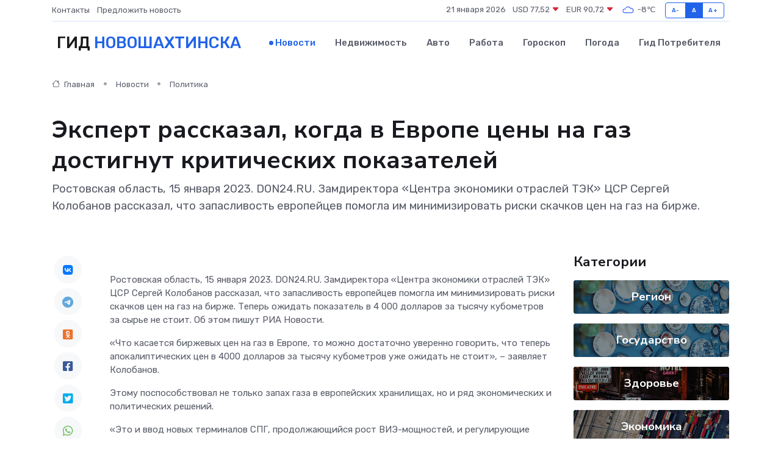

--- FILE ---
content_type: text/html; charset=UTF-8
request_url: https://novoshahtinsk-gid.ru/news/politika/ekspert-rasskazal-kogda-v-evrope-ceny-na-gaz-dostignut-kriticheskih-pokazateley.htm
body_size: 11838
content:
<!DOCTYPE html>
<html lang="ru">
<head>
	<meta charset="utf-8">
	<meta name="csrf-token" content="rVRWx4maW0UR1RVXbvkTPchPu3iuye5rOOVNw3Tc">
    <meta http-equiv="X-UA-Compatible" content="IE=edge">
    <meta name="viewport" content="width=device-width, initial-scale=1">
    <title>Эксперт рассказал, когда в Европе цены на газ достигнут критических показателей - новости Новошахтинска</title>
    <meta name="description" property="description" content="Ростовская область, 15 января 2023. DON24.RU. Замдиректора «Центра экономики отраслей ТЭК» ЦСР Сергей Колобанов рассказал, что запасливость европейцев помогла им минимизировать риски скачков цен на газ на бирже.">
    
    <meta property="fb:pages" content="105958871990207" />
    <link rel="shortcut icon" type="image/x-icon" href="https://novoshahtinsk-gid.ru/favicon.svg">
    <link rel="canonical" href="https://novoshahtinsk-gid.ru/news/politika/ekspert-rasskazal-kogda-v-evrope-ceny-na-gaz-dostignut-kriticheskih-pokazateley.htm">
    <link rel="preconnect" href="https://fonts.gstatic.com">
    <link rel="dns-prefetch" href="https://fonts.googleapis.com">
    <link rel="dns-prefetch" href="https://pagead2.googlesyndication.com">
    <link rel="dns-prefetch" href="https://res.cloudinary.com">
    <link href="https://fonts.googleapis.com/css2?family=Nunito+Sans:wght@400;700&family=Rubik:wght@400;500;700&display=swap" rel="stylesheet">
    <link rel="stylesheet" type="text/css" href="https://novoshahtinsk-gid.ru/assets/font-awesome/css/all.min.css">
    <link rel="stylesheet" type="text/css" href="https://novoshahtinsk-gid.ru/assets/bootstrap-icons/bootstrap-icons.css">
    <link rel="stylesheet" type="text/css" href="https://novoshahtinsk-gid.ru/assets/tiny-slider/tiny-slider.css">
    <link rel="stylesheet" type="text/css" href="https://novoshahtinsk-gid.ru/assets/glightbox/css/glightbox.min.css">
    <link rel="stylesheet" type="text/css" href="https://novoshahtinsk-gid.ru/assets/plyr/plyr.css">
    <link id="style-switch" rel="stylesheet" type="text/css" href="https://novoshahtinsk-gid.ru/assets/css/style.css">
    <link rel="stylesheet" type="text/css" href="https://novoshahtinsk-gid.ru/assets/css/style2.css">

    <meta name="twitter:card" content="summary">
    <meta name="twitter:site" content="@mysite">
    <meta name="twitter:title" content="Эксперт рассказал, когда в Европе цены на газ достигнут критических показателей - новости Новошахтинска">
    <meta name="twitter:description" content="Ростовская область, 15 января 2023. DON24.RU. Замдиректора «Центра экономики отраслей ТЭК» ЦСР Сергей Колобанов рассказал, что запасливость европейцев помогла им минимизировать риски скачков цен на газ на бирже.">
    <meta name="twitter:creator" content="@mysite">
    <meta name="twitter:image:src" content="https://res.cloudinary.com/di77ma9xt/image/upload/jippb6anfpkkfcsacrmk">
    <meta name="twitter:domain" content="novoshahtinsk-gid.ru">
    <meta name="twitter:card" content="summary_large_image" /><meta name="twitter:image" content="https://res.cloudinary.com/di77ma9xt/image/upload/jippb6anfpkkfcsacrmk">

    <meta property="og:url" content="http://novoshahtinsk-gid.ru/news/politika/ekspert-rasskazal-kogda-v-evrope-ceny-na-gaz-dostignut-kriticheskih-pokazateley.htm">
    <meta property="og:title" content="Эксперт рассказал, когда в Европе цены на газ достигнут критических показателей - новости Новошахтинска">
    <meta property="og:description" content="Ростовская область, 15 января 2023. DON24.RU. Замдиректора «Центра экономики отраслей ТЭК» ЦСР Сергей Колобанов рассказал, что запасливость европейцев помогла им минимизировать риски скачков цен на газ на бирже.">
    <meta property="og:type" content="website">
    <meta property="og:image" content="https://res.cloudinary.com/di77ma9xt/image/upload/jippb6anfpkkfcsacrmk">
    <meta property="og:locale" content="ru_RU">
    <meta property="og:site_name" content="Гид Новошахтинска">
    

    <link rel="image_src" href="https://res.cloudinary.com/di77ma9xt/image/upload/jippb6anfpkkfcsacrmk" />

    <link rel="alternate" type="application/rss+xml" href="https://novoshahtinsk-gid.ru/feed" title="Новошахтинск: гид, новости, афиша">
        <script async src="https://pagead2.googlesyndication.com/pagead/js/adsbygoogle.js"></script>
    <script>
        (adsbygoogle = window.adsbygoogle || []).push({
            google_ad_client: "ca-pub-0899253526956684",
            enable_page_level_ads: true
        });
    </script>
        
    
    
    
    <script>if (window.top !== window.self) window.top.location.replace(window.self.location.href);</script>
    <script>if(self != top) { top.location=document.location;}</script>

<!-- Google tag (gtag.js) -->
<script async src="https://www.googletagmanager.com/gtag/js?id=G-71VQP5FD0J"></script>
<script>
  window.dataLayer = window.dataLayer || [];
  function gtag(){dataLayer.push(arguments);}
  gtag('js', new Date());

  gtag('config', 'G-71VQP5FD0J');
</script>
</head>
<body>
<script type="text/javascript" > (function(m,e,t,r,i,k,a){m[i]=m[i]||function(){(m[i].a=m[i].a||[]).push(arguments)}; m[i].l=1*new Date();k=e.createElement(t),a=e.getElementsByTagName(t)[0],k.async=1,k.src=r,a.parentNode.insertBefore(k,a)}) (window, document, "script", "https://mc.yandex.ru/metrika/tag.js", "ym"); ym(54007759, "init", {}); ym(86840228, "init", { clickmap:true, trackLinks:true, accurateTrackBounce:true, webvisor:true });</script> <noscript><div><img src="https://mc.yandex.ru/watch/54007759" style="position:absolute; left:-9999px;" alt="" /><img src="https://mc.yandex.ru/watch/86840228" style="position:absolute; left:-9999px;" alt="" /></div></noscript>
<script type="text/javascript">
    new Image().src = "//counter.yadro.ru/hit?r"+escape(document.referrer)+((typeof(screen)=="undefined")?"":";s"+screen.width+"*"+screen.height+"*"+(screen.colorDepth?screen.colorDepth:screen.pixelDepth))+";u"+escape(document.URL)+";h"+escape(document.title.substring(0,150))+";"+Math.random();
</script>
<!-- Rating@Mail.ru counter -->
<script type="text/javascript">
var _tmr = window._tmr || (window._tmr = []);
_tmr.push({id: "3138453", type: "pageView", start: (new Date()).getTime()});
(function (d, w, id) {
  if (d.getElementById(id)) return;
  var ts = d.createElement("script"); ts.type = "text/javascript"; ts.async = true; ts.id = id;
  ts.src = "https://top-fwz1.mail.ru/js/code.js";
  var f = function () {var s = d.getElementsByTagName("script")[0]; s.parentNode.insertBefore(ts, s);};
  if (w.opera == "[object Opera]") { d.addEventListener("DOMContentLoaded", f, false); } else { f(); }
})(document, window, "topmailru-code");
</script><noscript><div>
<img src="https://top-fwz1.mail.ru/counter?id=3138453;js=na" style="border:0;position:absolute;left:-9999px;" alt="Top.Mail.Ru" />
</div></noscript>
<!-- //Rating@Mail.ru counter -->

<header class="navbar-light navbar-sticky header-static">
    <div class="navbar-top d-none d-lg-block small">
        <div class="container">
            <div class="d-md-flex justify-content-between align-items-center my-1">
                <!-- Top bar left -->
                <ul class="nav">
                    <li class="nav-item">
                        <a class="nav-link ps-0" href="https://novoshahtinsk-gid.ru/contacts">Контакты</a>
                    </li>
                    <li class="nav-item">
                        <a class="nav-link ps-0" href="https://novoshahtinsk-gid.ru/sendnews">Предложить новость</a>
                    </li>
                    
                </ul>
                <!-- Top bar right -->
                <div class="d-flex align-items-center">
                    
                    <ul class="list-inline mb-0 text-center text-sm-end me-3">
						<li class="list-inline-item">
							<span>21 января 2026</span>
						</li>
                        <li class="list-inline-item">
                            <a class="nav-link px-0" href="https://novoshahtinsk-gid.ru/currency">
                                <span>USD 77,52 <i class="bi bi-caret-down-fill text-danger"></i></span>
                            </a>
						</li>
                        <li class="list-inline-item">
                            <a class="nav-link px-0" href="https://novoshahtinsk-gid.ru/currency">
                                <span>EUR 90,72 <i class="bi bi-caret-down-fill text-danger"></i></span>
                            </a>
						</li>
						<li class="list-inline-item">
                            <a class="nav-link px-0" href="https://novoshahtinsk-gid.ru/pogoda">
                                <svg xmlns="http://www.w3.org/2000/svg" width="25" height="25" viewBox="0 0 30 30"><path fill="#315EFB" fill-rule="evenodd" d="M25.036 13.066a4.948 4.948 0 0 1 0 5.868A4.99 4.99 0 0 1 20.99 21H8.507a4.49 4.49 0 0 1-3.64-1.86 4.458 4.458 0 0 1 0-5.281A4.491 4.491 0 0 1 8.506 12c.686 0 1.37.159 1.996.473a.5.5 0 0 1 .16.766l-.33.399a.502.502 0 0 1-.598.132 2.976 2.976 0 0 0-3.346.608 3.007 3.007 0 0 0 .334 4.532c.527.396 1.177.59 1.836.59H20.94a3.54 3.54 0 0 0 2.163-.711 3.497 3.497 0 0 0 1.358-3.206 3.45 3.45 0 0 0-.706-1.727A3.486 3.486 0 0 0 20.99 12.5c-.07 0-.138.016-.208.02-.328.02-.645.085-.947.192a.496.496 0 0 1-.63-.287 4.637 4.637 0 0 0-.445-.874 4.495 4.495 0 0 0-.584-.733A4.461 4.461 0 0 0 14.998 9.5a4.46 4.46 0 0 0-3.177 1.318 2.326 2.326 0 0 0-.135.147.5.5 0 0 1-.592.131 5.78 5.78 0 0 0-.453-.19.5.5 0 0 1-.21-.79A5.97 5.97 0 0 1 14.998 8a5.97 5.97 0 0 1 4.237 1.757c.398.399.704.85.966 1.319.262-.042.525-.076.79-.076a4.99 4.99 0 0 1 4.045 2.066zM0 0v30V0zm30 0v30V0z"></path></svg>
                                <span>-8&#8451;</span>
                            </a>
						</li>
					</ul>

                    <!-- Font size accessibility START -->
                    <div class="btn-group me-2" role="group" aria-label="font size changer">
                        <input type="radio" class="btn-check" name="fntradio" id="font-sm">
                        <label class="btn btn-xs btn-outline-primary mb-0" for="font-sm">A-</label>

                        <input type="radio" class="btn-check" name="fntradio" id="font-default" checked>
                        <label class="btn btn-xs btn-outline-primary mb-0" for="font-default">A</label>

                        <input type="radio" class="btn-check" name="fntradio" id="font-lg">
                        <label class="btn btn-xs btn-outline-primary mb-0" for="font-lg">A+</label>
                    </div>

                    
                </div>
            </div>
            <!-- Divider -->
            <div class="border-bottom border-2 border-primary opacity-1"></div>
        </div>
    </div>

    <!-- Logo Nav START -->
    <nav class="navbar navbar-expand-lg">
        <div class="container">
            <!-- Logo START -->
            <a class="navbar-brand" href="https://novoshahtinsk-gid.ru" style="text-align: end;">
                
                			<span class="ms-2 fs-3 text-uppercase fw-normal">Гид <span style="color: #2163e8;">Новошахтинска</span></span>
                            </a>
            <!-- Logo END -->

            <!-- Responsive navbar toggler -->
            <button class="navbar-toggler ms-auto" type="button" data-bs-toggle="collapse"
                data-bs-target="#navbarCollapse" aria-controls="navbarCollapse" aria-expanded="false"
                aria-label="Toggle navigation">
                <span class="text-body h6 d-none d-sm-inline-block">Menu</span>
                <span class="navbar-toggler-icon"></span>
            </button>

            <!-- Main navbar START -->
            <div class="collapse navbar-collapse" id="navbarCollapse">
                <ul class="navbar-nav navbar-nav-scroll mx-auto">
                                        <li class="nav-item"> <a class="nav-link active" href="https://novoshahtinsk-gid.ru/news">Новости</a></li>
                                        <li class="nav-item"> <a class="nav-link" href="https://novoshahtinsk-gid.ru/realty">Недвижимость</a></li>
                                        <li class="nav-item"> <a class="nav-link" href="https://novoshahtinsk-gid.ru/auto">Авто</a></li>
                                        <li class="nav-item"> <a class="nav-link" href="https://novoshahtinsk-gid.ru/job">Работа</a></li>
                                        <li class="nav-item"> <a class="nav-link" href="https://novoshahtinsk-gid.ru/horoscope">Гороскоп</a></li>
                                        <li class="nav-item"> <a class="nav-link" href="https://novoshahtinsk-gid.ru/pogoda">Погода</a></li>
                                        <li class="nav-item"> <a class="nav-link" href="https://novoshahtinsk-gid.ru/poleznoe">Гид потребителя</a></li>
                                    </ul>
            </div>
            <!-- Main navbar END -->

            
        </div>
    </nav>
    <!-- Logo Nav END -->
</header>
    <main>
        <!-- =======================
                Main content START -->
        <section class="pt-3 pb-lg-5">
            <div class="container" data-sticky-container>
                <div class="row">
                    <!-- Main Post START -->
                    <div class="col-lg-9">
                        <!-- Categorie Detail START -->
                        <div class="mb-4">
							<nav aria-label="breadcrumb" itemscope itemtype="http://schema.org/BreadcrumbList">
								<ol class="breadcrumb breadcrumb-dots">
									<li class="breadcrumb-item" itemprop="itemListElement" itemscope itemtype="http://schema.org/ListItem">
										<meta itemprop="name" content="Гид Новошахтинска">
										<meta itemprop="position" content="1">
										<meta itemprop="item" content="https://novoshahtinsk-gid.ru">
										<a itemprop="url" href="https://novoshahtinsk-gid.ru">
										<i class="bi bi-house me-1"></i> Главная
										</a>
									</li>
									<li class="breadcrumb-item" itemprop="itemListElement" itemscope itemtype="http://schema.org/ListItem">
										<meta itemprop="name" content="Новости">
										<meta itemprop="position" content="2">
										<meta itemprop="item" content="https://novoshahtinsk-gid.ru/news">
										<a itemprop="url" href="https://novoshahtinsk-gid.ru/news"> Новости</a>
									</li>
									<li class="breadcrumb-item" aria-current="page" itemprop="itemListElement" itemscope itemtype="http://schema.org/ListItem">
										<meta itemprop="name" content="Политика">
										<meta itemprop="position" content="3">
										<meta itemprop="item" content="https://novoshahtinsk-gid.ru/news/politika">
										<a itemprop="url" href="https://novoshahtinsk-gid.ru/news/politika"> Политика</a>
									</li>
									<li aria-current="page" itemprop="itemListElement" itemscope itemtype="http://schema.org/ListItem">
									<meta itemprop="name" content="Эксперт рассказал, когда в Европе цены на газ достигнут критических показателей">
									<meta itemprop="position" content="4" />
									<meta itemprop="item" content="https://novoshahtinsk-gid.ru/news/politika/ekspert-rasskazal-kogda-v-evrope-ceny-na-gaz-dostignut-kriticheskih-pokazateley.htm">
									</li>
								</ol>
							</nav>
						
                        </div>
                    </div>
                </div>
                <div class="row align-items-center">
                                                        <!-- Content -->
                    <div class="col-md-12 mt-4 mt-md-0">
                                            <h1 class="display-6">Эксперт рассказал, когда в Европе цены на газ достигнут критических показателей</h1>
                        <p class="lead">Ростовская область, 15 января 2023. DON24.RU. Замдиректора «Центра экономики отраслей ТЭК» ЦСР Сергей Колобанов рассказал, что запасливость европейцев помогла им минимизировать риски скачков цен на газ на бирже.</p>
                    </div>
				                                    </div>
            </div>
        </section>
        <!-- =======================
        Main START -->
        <section class="pt-0">
            <div class="container position-relative" data-sticky-container>
                <div class="row">
                    <!-- Left sidebar START -->
                    <div class="col-md-1">
                        <div class="text-start text-lg-center mb-5" data-sticky data-margin-top="80" data-sticky-for="767">
                            <style>
                                .fa-vk::before {
                                    color: #07f;
                                }
                                .fa-telegram::before {
                                    color: #64a9dc;
                                }
                                .fa-facebook-square::before {
                                    color: #3b5998;
                                }
                                .fa-odnoklassniki-square::before {
                                    color: #eb722e;
                                }
                                .fa-twitter-square::before {
                                    color: #00aced;
                                }
                                .fa-whatsapp::before {
                                    color: #65bc54;
                                }
                                .fa-viber::before {
                                    color: #7b519d;
                                }
                                .fa-moimir svg {
                                    background-color: #168de2;
                                    height: 18px;
                                    width: 18px;
                                    background-size: 18px 18px;
                                    border-radius: 4px;
                                    margin-bottom: 2px;
                                }
                            </style>
                            <ul class="nav text-white-force">
                                <li class="nav-item">
                                    <a class="nav-link icon-md rounded-circle m-1 p-0 fs-5 bg-light" href="https://vk.com/share.php?url=https://novoshahtinsk-gid.ru/news/politika/ekspert-rasskazal-kogda-v-evrope-ceny-na-gaz-dostignut-kriticheskih-pokazateley.htm&title=Эксперт рассказал, когда в Европе цены на газ достигнут критических показателей - новости Новошахтинска&utm_source=share" rel="nofollow" target="_blank">
                                        <i class="fab fa-vk align-middle text-body"></i>
                                    </a>
                                </li>
                                <li class="nav-item">
                                    <a class="nav-link icon-md rounded-circle m-1 p-0 fs-5 bg-light" href="https://t.me/share/url?url=https://novoshahtinsk-gid.ru/news/politika/ekspert-rasskazal-kogda-v-evrope-ceny-na-gaz-dostignut-kriticheskih-pokazateley.htm&text=Эксперт рассказал, когда в Европе цены на газ достигнут критических показателей - новости Новошахтинска&utm_source=share" rel="nofollow" target="_blank">
                                        <i class="fab fa-telegram align-middle text-body"></i>
                                    </a>
                                </li>
                                <li class="nav-item">
                                    <a class="nav-link icon-md rounded-circle m-1 p-0 fs-5 bg-light" href="https://connect.ok.ru/offer?url=https://novoshahtinsk-gid.ru/news/politika/ekspert-rasskazal-kogda-v-evrope-ceny-na-gaz-dostignut-kriticheskih-pokazateley.htm&title=Эксперт рассказал, когда в Европе цены на газ достигнут критических показателей - новости Новошахтинска&utm_source=share" rel="nofollow" target="_blank">
                                        <i class="fab fa-odnoklassniki-square align-middle text-body"></i>
                                    </a>
                                </li>
                                <li class="nav-item">
                                    <a class="nav-link icon-md rounded-circle m-1 p-0 fs-5 bg-light" href="https://www.facebook.com/sharer.php?src=sp&u=https://novoshahtinsk-gid.ru/news/politika/ekspert-rasskazal-kogda-v-evrope-ceny-na-gaz-dostignut-kriticheskih-pokazateley.htm&title=Эксперт рассказал, когда в Европе цены на газ достигнут критических показателей - новости Новошахтинска&utm_source=share" rel="nofollow" target="_blank">
                                        <i class="fab fa-facebook-square align-middle text-body"></i>
                                    </a>
                                </li>
                                <li class="nav-item">
                                    <a class="nav-link icon-md rounded-circle m-1 p-0 fs-5 bg-light" href="https://twitter.com/intent/tweet?text=Эксперт рассказал, когда в Европе цены на газ достигнут критических показателей - новости Новошахтинска&url=https://novoshahtinsk-gid.ru/news/politika/ekspert-rasskazal-kogda-v-evrope-ceny-na-gaz-dostignut-kriticheskih-pokazateley.htm&utm_source=share" rel="nofollow" target="_blank">
                                        <i class="fab fa-twitter-square align-middle text-body"></i>
                                    </a>
                                </li>
                                <li class="nav-item">
                                    <a class="nav-link icon-md rounded-circle m-1 p-0 fs-5 bg-light" href="https://api.whatsapp.com/send?text=Эксперт рассказал, когда в Европе цены на газ достигнут критических показателей - новости Новошахтинска https://novoshahtinsk-gid.ru/news/politika/ekspert-rasskazal-kogda-v-evrope-ceny-na-gaz-dostignut-kriticheskih-pokazateley.htm&utm_source=share" rel="nofollow" target="_blank">
                                        <i class="fab fa-whatsapp align-middle text-body"></i>
                                    </a>
                                </li>
                                <li class="nav-item">
                                    <a class="nav-link icon-md rounded-circle m-1 p-0 fs-5 bg-light" href="viber://forward?text=Эксперт рассказал, когда в Европе цены на газ достигнут критических показателей - новости Новошахтинска https://novoshahtinsk-gid.ru/news/politika/ekspert-rasskazal-kogda-v-evrope-ceny-na-gaz-dostignut-kriticheskih-pokazateley.htm&utm_source=share" rel="nofollow" target="_blank">
                                        <i class="fab fa-viber align-middle text-body"></i>
                                    </a>
                                </li>
                                <li class="nav-item">
                                    <a class="nav-link icon-md rounded-circle m-1 p-0 fs-5 bg-light" href="https://connect.mail.ru/share?url=https://novoshahtinsk-gid.ru/news/politika/ekspert-rasskazal-kogda-v-evrope-ceny-na-gaz-dostignut-kriticheskih-pokazateley.htm&title=Эксперт рассказал, когда в Европе цены на газ достигнут критических показателей - новости Новошахтинска&utm_source=share" rel="nofollow" target="_blank">
                                        <i class="fab fa-moimir align-middle text-body"><svg viewBox='0 0 24 24' xmlns='http://www.w3.org/2000/svg'><path d='M8.889 9.667a1.333 1.333 0 100-2.667 1.333 1.333 0 000 2.667zm6.222 0a1.333 1.333 0 100-2.667 1.333 1.333 0 000 2.667zm4.77 6.108l-1.802-3.028a.879.879 0 00-1.188-.307.843.843 0 00-.313 1.166l.214.36a6.71 6.71 0 01-4.795 1.996 6.711 6.711 0 01-4.792-1.992l.217-.364a.844.844 0 00-.313-1.166.878.878 0 00-1.189.307l-1.8 3.028a.844.844 0 00.312 1.166.88.88 0 001.189-.307l.683-1.147a8.466 8.466 0 005.694 2.18 8.463 8.463 0 005.698-2.184l.685 1.151a.873.873 0 001.189.307.844.844 0 00.312-1.166z' fill='#FFF' fill-rule='evenodd'/></svg></i>
                                    </a>
                                </li>
                                
                            </ul>
                        </div>
                    </div>
                    <!-- Left sidebar END -->

                    <!-- Main Content START -->
                    <div class="col-md-10 col-lg-8 mb-5">
                        <div class="mb-4">
                                                    </div>
                        <div itemscope itemtype="http://schema.org/NewsArticle">
                            <meta itemprop="headline" content="Эксперт рассказал, когда в Европе цены на газ достигнут критических показателей">
                            <meta itemprop="identifier" content="https://novoshahtinsk-gid.ru/10765">
                            <span itemprop="articleBody"><p> Ростовская область, 15 января 2023. DON24.RU. Замдиректора «Центра экономики отраслей ТЭК» ЦСР Сергей Колобанов рассказал, что запасливость европейцев помогла им минимизировать риски скачков цен на газ на бирже. Теперь ожидать показатель в 4 000 долларов за тысячу кубометров за сырье не стоит. Об этом пишут РИА Новости.  </p> <p>  «Что касается биржевых цен на газ в Европе, то можно достаточно уверенно говорить, что теперь апокалиптических цен в 4000 долларов за тысячу кубометров уже ожидать не стоит», – заявляет Колобанов.  </p> <p> Этому поспособствовал не только запах газа в европейских хранилищах, но и ряд экономических и политических решений. </p> <p>  «Это и ввод новых терминалов СПГ, продолжающийся рост ВИЭ-мощностей, и регулирующие механизмы (совместные закупки, ограничения цен, требования по экономии), угольный «ренессанс» и тому подобное», – поясняет он.   </p> <p> При этом аналитик отметил,  что цены на газ в Европе итак поднялись из-за рекордной инфляции в 8-10%. По его прогнозу, в 2023 году стоимость сырья будет держаться на уровне 600-700 долларов за тысячу кубометров.  
										
											
											

										

									







<br>   </p> <p>

Читайте также:

В Неклиновском районе в пожаре погиб мужчина

15.01.2023

</p>  

 Сергей Петров  &nbsp;   ИА «ДОН 24» 

#  Политика   #Украина 

Поделиться:

   

 Путин поручил властям Ростовской области решить, как восстановить разрушенное обстрелами ВСУ жилье

13.01.2023

<p> Ростовская область, 13 января 2023. DON24.RU. Президент РФ Владимир Путин поручил правительству РФ вместе с властями Белгородской, Брянской, Курской и Ростовской областей определит подходы к восстановлению жилья, утраченного в результате обстрелов со стороны Украины и терактов. </p> <p> Соответствующий перечень поручений президента РФ опубликован на сайте Кремля. </p> <p> Наряду с главами других регионов ответственным за исполнение поручения Владимир Путин назначил губернатора Ростовской области Василия Голубева. Представить соответствующий доклад они должны до 1 апреля текущего года. </p> <p>

Читайте также:

Анатолий Максак: Сегодня мы презентуем новую награду для донских журналистов

13.01.2023

</p>

 Александр Безменов  &nbsp;   ИА «ДОН 24» 

#  Политика   #Владимир Путин 

 &laquo;    1     2     3     4     5     6     7     8     9     10     &raquo;  

Эксперт рассказал, когда в Европе цены на газ достигнут критических показателей

15 января 2023 13:39

 Политика 

В Ростове обнаружили задушенного подушкой бойца ММА Гаглоева

15 января 2023 12:02

 Происшествия 

Переходила в неположенном месте: в Ростове-на-Дону Hyundai насмерть сбил женщину

15 января 2023 11:25

 Происшествия 

Ростов-на-Дону и Батайск свяжет еще одна дорога

15 января 2023 10:39

 Транспорт 

В Неклиновском районе в пожаре погиб мужчина

15 января 2023 09:05

 Происшествия 

Утром снег: сегодня в Ростове будет пасмурно

15 января 2023 08:28

 Погода 

В Ростове пропал пожилой мужчина в оранжевом сигнальном жилете

14 января 2023 19:27

 Происшествия 

Жители Таганрога рассказали, за что любят свой город

14 января 2023 19:00

 Общество 

В Ростовской области студента наградили медалью МЧС за спасение подростка

14 января 2023 18:05

 Общество 

Водитель иномарки пострадал в ДТП на улице Богданова в Ростове

14 января 2023 17:14

 Происшествия 

Коляда-на-Дону. Фольклорный коллектив «Душегрея» поздравил ростовчан со Старым Новым годом

14 января 2023 17:11

 Общество 

Жителей Ростовской области предупредили о новом виде мошенничества

14 января 2023 16:25

 Происшествия 

Десятки улиц останутся без света на следующей неделе в Ростове

14 января 2023 15:10

 ЖКХ 

Школьник из Новочеркасска заставил повернуться всех наставников проекта «Голос.Дети»

14 января 2023 14:10

 Общество 

На Дону главбуха районного управления благоустройства подозревают в мошенничестве

14 января 2023 13:17

 Происшествия 

Заболеваемость вырастет в разы: Гинцбург предупредил, что COVID-19 будет меняться быстрее

14 января 2023 12:35

 Здоровье 

Московские стоматологи вылечили зубы двум шимпанзе из ростовского зоопарка

14 января 2023 11:57

 Здоровье 

В Ростове Lexus сбил пешехода

14 января 2023 10:49

 Происшествия 

В Ростовской области спасли застрявшую в заборе собаку

14 января 2023 10:14

 Общество 

Есть пострадавшие: в Ростове на Ленина Mercedes протаранил припаркованные автомобили

14 января 2023 09:04

 Происшествия 

Пасмурная суббота ждет ростовчан 14 января

14 января 2023 08:52

 Погода 

Особенности профессии – достучаться до сердец, считает военный журналист из Ростова

13 января 2023 22:21

 Общество 

Иммунолог рассказала о неожиданном симптоме штамма «Кракен»

13 января 2023 21:45

 Здоровье 

Наркотики со сгущенным молоком пыталась передать в колонию жительница Дона

13 января 2023 20:40

 Происшествия 

Часть Ростова на сутки останется без воды

13 января 2023 20:05

 ЖКХ 

Самая дорогая поездка: в Ростове таксист украл с карты пассажира более 200 тысяч рублей

13 января 2023 19:21

 Происшествия 

В ЛНР завели уголовное дело против британского сотрудника ОБСЕ за шпионаж

13 января 2023 18:41

 В стране и мире 

В День российской печати в Ростове награды вручили донским журналистам

13 января 2023 18:35

 Общество 

На Дону льготники раз в год смогут менять форму поддержки по проезду в пассажирском транспорте

13 января 2023 18:30

 Транспорт 

Два человека погибли в лобовом ДТП в Ростовской области

13 января 2023 17:56

 Происшествия 

Новогодние фото и видео увеличили трафик билайна почти на четверть

13 января 2023 17:25

 Общество 

На Дону поддержали законопроект о запрете удаления когтей у животных

13 января 2023 17:05

 Общество 

Турчак заверил, что отсрочка от мобилизации для отцов троих детей сохраняется

13 января 2023 16:54

 Спецоперация на Украине 

Посмотреть еще

Принять участие в фотоконкурсе</span>
                        </div>
                                                                        <div><a href="https://don24.ru/rubric/politika/ekspert-rasskazal-kogda-v-evrope-ceny-na-gaz-dostignut-kriticheskih-pokazateley.html" target="_blank" rel="author">Источник</a></div>
                                                                        <div class="col-12 mt-3"><a href="https://novoshahtinsk-gid.ru/sendnews">Предложить новость</a></div>
                        <div class="col-12 mt-5">
                            <h2 class="my-3">Последние новости</h2>
                            <div class="row gy-4">
                                <!-- Card item START -->
<div class="col-sm-6">
    <div class="card" itemscope="" itemtype="http://schema.org/BlogPosting">
        <!-- Card img -->
        <div class="position-relative">
                        <img class="card-img" src="https://res.cloudinary.com/di77ma9xt/image/upload/c_fill,w_420,h_315,q_auto,g_face/zvsdfsxrtum19ocdk2tv" alt="Предоставление молодым семьям единовременной денежной выплаты в связи с рождением третьего или последующего ребенка" itemprop="image">
                    </div>
        <div class="card-body px-0 pt-3" itemprop="name">
            <h4 class="card-title" itemprop="headline"><a href="https://novoshahtinsk-gid.ru/news/region/predostavlenie-molodym-semyam-edinovremennoy-denezhnoy-vyplaty-v-svyazi-s-rozhdeniem-tretego-ili-posleduyuschego-rebenka.htm"
                    class="btn-link text-reset fw-bold" itemprop="url">Предоставление молодым семьям единовременной денежной выплаты в связи с рождением третьего или последующего ребенка</a></h4>
            <p class="card-text" itemprop="articleBody">В рамках реализации Регионального проекта «Многодетная семья» единовременную денежную выплату в размере 300 тыс.руб.</p>
        </div>
        <meta itemprop="author" content="Редактор"/>
        <meta itemscope itemprop="mainEntityOfPage" itemType="https://schema.org/WebPage" itemid="https://novoshahtinsk-gid.ru/news/region/predostavlenie-molodym-semyam-edinovremennoy-denezhnoy-vyplaty-v-svyazi-s-rozhdeniem-tretego-ili-posleduyuschego-rebenka.htm"/>
        <meta itemprop="dateModified" content="2025-04-06"/>
        <meta itemprop="datePublished" content="2025-04-06"/>
    </div>
</div>
<!-- Card item END -->
<!-- Card item START -->
<div class="col-sm-6">
    <div class="card" itemscope="" itemtype="http://schema.org/BlogPosting">
        <!-- Card img -->
        <div class="position-relative">
                        <img class="card-img" src="https://res.cloudinary.com/di77ma9xt/image/upload/c_fill,w_420,h_315,q_auto,g_face/axkeb9mcfv2a9v0jsgsx" alt="Кубок Главы города Таганрога по лазер-бегу" itemprop="image">
                    </div>
        <div class="card-body px-0 pt-3" itemprop="name">
            <h4 class="card-title" itemprop="headline"><a href="https://novoshahtinsk-gid.ru/news/region/kubok-glavy-goroda-taganroga-po-lazer-begu.htm"
                    class="btn-link text-reset fw-bold" itemprop="url">Кубок Главы города Таганрога по лазер-бегу</a></h4>
            <p class="card-text" itemprop="articleBody">3 и 4 апреля во Дворце спорта АО &quot;ТЗ &quot;Прибой&quot; проходили соревнования на Кубок Главы города Таганрога по лазер-бегу 2025, которые проводил «Пентаклуб» при поддержке Администрации города Таганрога.</p>
        </div>
        <meta itemprop="author" content="Редактор"/>
        <meta itemscope itemprop="mainEntityOfPage" itemType="https://schema.org/WebPage" itemid="https://novoshahtinsk-gid.ru/news/region/kubok-glavy-goroda-taganroga-po-lazer-begu.htm"/>
        <meta itemprop="dateModified" content="2025-04-06"/>
        <meta itemprop="datePublished" content="2025-04-06"/>
    </div>
</div>
<!-- Card item END -->
<!-- Card item START -->
<div class="col-sm-6">
    <div class="card" itemscope="" itemtype="http://schema.org/BlogPosting">
        <!-- Card img -->
        <div class="position-relative">
                        <img class="card-img" src="https://res.cloudinary.com/di77ma9xt/image/upload/c_fill,w_420,h_315,q_auto,g_face/kuc6kcdjz6z7xa57jhxc" alt="Улица Гавриленко в Шахтах названа в честь шахтера-красногвардейца" itemprop="image">
                    </div>
        <div class="card-body px-0 pt-3" itemprop="name">
            <h4 class="card-title" itemprop="headline"><a href="https://novoshahtinsk-gid.ru/news/region/ulica-gavrilenko-v-shahtah-nazvana-v-chest-shahtera-krasnogvardeyca.htm"
                    class="btn-link text-reset fw-bold" itemprop="url">Улица Гавриленко в Шахтах названа в честь шахтера-красногвардейца</a></h4>
            <p class="card-text" itemprop="articleBody">Историю улицы Гавриленко нам рассказала читательница Валерия Иваненко.

В одном из номеров «Шахтинских известий» корреспондент Валерия Стальная рассказала о своей улице Гавриленко.</p>
        </div>
        <meta itemprop="author" content="Редактор"/>
        <meta itemscope itemprop="mainEntityOfPage" itemType="https://schema.org/WebPage" itemid="https://novoshahtinsk-gid.ru/news/region/ulica-gavrilenko-v-shahtah-nazvana-v-chest-shahtera-krasnogvardeyca.htm"/>
        <meta itemprop="dateModified" content="2025-04-06"/>
        <meta itemprop="datePublished" content="2025-04-06"/>
    </div>
</div>
<!-- Card item END -->
<!-- Card item START -->
<div class="col-sm-6">
    <div class="card" itemscope="" itemtype="http://schema.org/BlogPosting">
        <!-- Card img -->
        <div class="position-relative">
            <img class="card-img" src="https://res.cloudinary.com/dchlllsu2/image/upload/c_fill,w_420,h_315,q_auto,g_face/gum5gveb8e4ybmvanybm" alt="Коррекция фиброза и возрастных изменений: когда показан эндотканевой лифтинг" itemprop="image">
        </div>
        <div class="card-body px-0 pt-3" itemprop="name">
            <h4 class="card-title" itemprop="headline"><a href="https://krasnodar-gid.ru/news/ekonomika/korrekciya-fibroza-i-vozrastnyh-izmeneniy-kogda-pokazan-endotkanevoy-lifting.htm" class="btn-link text-reset fw-bold" itemprop="url">Коррекция фиброза и возрастных изменений: когда показан эндотканевой лифтинг</a></h4>
            <p class="card-text" itemprop="articleBody">Как современная технология помогает вернуть коже упругость, убрать отёки и улучшить рельеф без хирургии</p>
        </div>
        <meta itemprop="author" content="Редактор"/>
        <meta itemscope itemprop="mainEntityOfPage" itemType="https://schema.org/WebPage" itemid="https://krasnodar-gid.ru/news/ekonomika/korrekciya-fibroza-i-vozrastnyh-izmeneniy-kogda-pokazan-endotkanevoy-lifting.htm"/>
        <meta itemprop="dateModified" content="2026-01-21"/>
        <meta itemprop="datePublished" content="2026-01-21"/>
    </div>
</div>
<!-- Card item END -->
                            </div>
                        </div>
						<div class="col-12 bg-primary bg-opacity-10 p-2 mt-3 rounded">
							На этом сайте вы сможете узнать актуальные данные о <a href="https://iskitim-gid.ru/pogoda">погоде в Искитиме</a>, включая прогнозы на ближайшие дни и часы
						</div>
                        <!-- Comments START -->
                        <div class="mt-5">
                            <h3>Комментарии (0)</h3>
                        </div>
                        <!-- Comments END -->
                        <!-- Reply START -->
                        <div>
                            <h3>Добавить комментарий</h3>
                            <small>Ваш email не публикуется. Обязательные поля отмечены *</small>
                            <form class="row g-3 mt-2">
                                <div class="col-md-6">
                                    <label class="form-label">Имя *</label>
                                    <input type="text" class="form-control" aria-label="First name">
                                </div>
                                <div class="col-md-6">
                                    <label class="form-label">Email *</label>
                                    <input type="email" class="form-control">
                                </div>
                                <div class="col-12">
                                    <label class="form-label">Текст комментария *</label>
                                    <textarea class="form-control" rows="3"></textarea>
                                </div>
                                <div class="col-12">
                                    <button type="submit" class="btn btn-primary">Оставить комментарий</button>
                                </div>
                            </form>
                        </div>
                        <!-- Reply END -->
                    </div>
                    <!-- Main Content END -->
                    <!-- Right sidebar START -->
                    <div class="col-lg-3 d-none d-lg-block">
                        <div data-sticky data-margin-top="80" data-sticky-for="991">
                            <!-- Categories -->
                            <div>
                                <h4 class="mb-3">Категории</h4>
                                                                    <!-- Category item -->
                                    <div class="text-center mb-3 card-bg-scale position-relative overflow-hidden rounded"
                                        style="background-image:url(https://novoshahtinsk-gid.ru/assets/images/blog/4by3/02.jpg); background-position: center left; background-size: cover;">
                                        <div class="bg-dark-overlay-4 p-3">
                                            <a href="https://novoshahtinsk-gid.ru/news/region"
                                                class="stretched-link btn-link fw-bold text-white h5">Регион</a>
                                        </div>
                                    </div>
                                                                    <!-- Category item -->
                                    <div class="text-center mb-3 card-bg-scale position-relative overflow-hidden rounded"
                                        style="background-image:url(https://novoshahtinsk-gid.ru/assets/images/blog/4by3/02.jpg); background-position: center left; background-size: cover;">
                                        <div class="bg-dark-overlay-4 p-3">
                                            <a href="https://novoshahtinsk-gid.ru/news/gosudarstvo"
                                                class="stretched-link btn-link fw-bold text-white h5">Государство</a>
                                        </div>
                                    </div>
                                                                    <!-- Category item -->
                                    <div class="text-center mb-3 card-bg-scale position-relative overflow-hidden rounded"
                                        style="background-image:url(https://novoshahtinsk-gid.ru/assets/images/blog/4by3/01.jpg); background-position: center left; background-size: cover;">
                                        <div class="bg-dark-overlay-4 p-3">
                                            <a href="https://novoshahtinsk-gid.ru/news/zdorove"
                                                class="stretched-link btn-link fw-bold text-white h5">Здоровье</a>
                                        </div>
                                    </div>
                                                                    <!-- Category item -->
                                    <div class="text-center mb-3 card-bg-scale position-relative overflow-hidden rounded"
                                        style="background-image:url(https://novoshahtinsk-gid.ru/assets/images/blog/4by3/05.jpg); background-position: center left; background-size: cover;">
                                        <div class="bg-dark-overlay-4 p-3">
                                            <a href="https://novoshahtinsk-gid.ru/news/ekonomika"
                                                class="stretched-link btn-link fw-bold text-white h5">Экономика</a>
                                        </div>
                                    </div>
                                                                    <!-- Category item -->
                                    <div class="text-center mb-3 card-bg-scale position-relative overflow-hidden rounded"
                                        style="background-image:url(https://novoshahtinsk-gid.ru/assets/images/blog/4by3/02.jpg); background-position: center left; background-size: cover;">
                                        <div class="bg-dark-overlay-4 p-3">
                                            <a href="https://novoshahtinsk-gid.ru/news/politika"
                                                class="stretched-link btn-link fw-bold text-white h5">Политика</a>
                                        </div>
                                    </div>
                                                                    <!-- Category item -->
                                    <div class="text-center mb-3 card-bg-scale position-relative overflow-hidden rounded"
                                        style="background-image:url(https://novoshahtinsk-gid.ru/assets/images/blog/4by3/05.jpg); background-position: center left; background-size: cover;">
                                        <div class="bg-dark-overlay-4 p-3">
                                            <a href="https://novoshahtinsk-gid.ru/news/nauka-i-obrazovanie"
                                                class="stretched-link btn-link fw-bold text-white h5">Наука и Образование</a>
                                        </div>
                                    </div>
                                                                    <!-- Category item -->
                                    <div class="text-center mb-3 card-bg-scale position-relative overflow-hidden rounded"
                                        style="background-image:url(https://novoshahtinsk-gid.ru/assets/images/blog/4by3/05.jpg); background-position: center left; background-size: cover;">
                                        <div class="bg-dark-overlay-4 p-3">
                                            <a href="https://novoshahtinsk-gid.ru/news/proisshestviya"
                                                class="stretched-link btn-link fw-bold text-white h5">Происшествия</a>
                                        </div>
                                    </div>
                                                                    <!-- Category item -->
                                    <div class="text-center mb-3 card-bg-scale position-relative overflow-hidden rounded"
                                        style="background-image:url(https://novoshahtinsk-gid.ru/assets/images/blog/4by3/01.jpg); background-position: center left; background-size: cover;">
                                        <div class="bg-dark-overlay-4 p-3">
                                            <a href="https://novoshahtinsk-gid.ru/news/religiya"
                                                class="stretched-link btn-link fw-bold text-white h5">Религия</a>
                                        </div>
                                    </div>
                                                                    <!-- Category item -->
                                    <div class="text-center mb-3 card-bg-scale position-relative overflow-hidden rounded"
                                        style="background-image:url(https://novoshahtinsk-gid.ru/assets/images/blog/4by3/03.jpg); background-position: center left; background-size: cover;">
                                        <div class="bg-dark-overlay-4 p-3">
                                            <a href="https://novoshahtinsk-gid.ru/news/kultura"
                                                class="stretched-link btn-link fw-bold text-white h5">Культура</a>
                                        </div>
                                    </div>
                                                                    <!-- Category item -->
                                    <div class="text-center mb-3 card-bg-scale position-relative overflow-hidden rounded"
                                        style="background-image:url(https://novoshahtinsk-gid.ru/assets/images/blog/4by3/01.jpg); background-position: center left; background-size: cover;">
                                        <div class="bg-dark-overlay-4 p-3">
                                            <a href="https://novoshahtinsk-gid.ru/news/sport"
                                                class="stretched-link btn-link fw-bold text-white h5">Спорт</a>
                                        </div>
                                    </div>
                                                                    <!-- Category item -->
                                    <div class="text-center mb-3 card-bg-scale position-relative overflow-hidden rounded"
                                        style="background-image:url(https://novoshahtinsk-gid.ru/assets/images/blog/4by3/03.jpg); background-position: center left; background-size: cover;">
                                        <div class="bg-dark-overlay-4 p-3">
                                            <a href="https://novoshahtinsk-gid.ru/news/obschestvo"
                                                class="stretched-link btn-link fw-bold text-white h5">Общество</a>
                                        </div>
                                    </div>
                                                            </div>
                        </div>
                    </div>
                    <!-- Right sidebar END -->
                </div>
        </section>
    </main>
<footer class="bg-dark pt-5">
    
    <!-- Footer copyright START -->
    <div class="bg-dark-overlay-3 mt-5">
        <div class="container">
            <div class="row align-items-center justify-content-md-between py-4">
                <div class="col-md-6">
                    <!-- Copyright -->
                    <div class="text-center text-md-start text-primary-hover text-muted">
                        &#169;2026 Новошахтинск. Все права защищены.
                    </div>
                </div>
                
            </div>
        </div>
    </div>
    <!-- Footer copyright END -->
    <script type="application/ld+json">
        {"@context":"https:\/\/schema.org","@type":"Organization","name":"\u041d\u043e\u0432\u043e\u0448\u0430\u0445\u0442\u0438\u043d\u0441\u043a - \u0433\u0438\u0434, \u043d\u043e\u0432\u043e\u0441\u0442\u0438, \u0430\u0444\u0438\u0448\u0430","url":"https:\/\/novoshahtinsk-gid.ru","sameAs":["https:\/\/vk.com\/public208060901","https:\/\/t.me\/novoshahtinsk"]}
    </script>
</footer>
<!-- Back to top -->
<div class="back-top"><i class="bi bi-arrow-up-short"></i></div>
<script src="https://novoshahtinsk-gid.ru/assets/bootstrap/js/bootstrap.bundle.min.js"></script>
<script src="https://novoshahtinsk-gid.ru/assets/tiny-slider/tiny-slider.js"></script>
<script src="https://novoshahtinsk-gid.ru/assets/sticky-js/sticky.min.js"></script>
<script src="https://novoshahtinsk-gid.ru/assets/glightbox/js/glightbox.min.js"></script>
<script src="https://novoshahtinsk-gid.ru/assets/plyr/plyr.js"></script>
<script src="https://novoshahtinsk-gid.ru/assets/js/functions.js"></script>
<script src="https://yastatic.net/share2/share.js" async></script>
<script defer src="https://static.cloudflareinsights.com/beacon.min.js/vcd15cbe7772f49c399c6a5babf22c1241717689176015" integrity="sha512-ZpsOmlRQV6y907TI0dKBHq9Md29nnaEIPlkf84rnaERnq6zvWvPUqr2ft8M1aS28oN72PdrCzSjY4U6VaAw1EQ==" data-cf-beacon='{"version":"2024.11.0","token":"d9c1239f456445b591b5b7e557992870","r":1,"server_timing":{"name":{"cfCacheStatus":true,"cfEdge":true,"cfExtPri":true,"cfL4":true,"cfOrigin":true,"cfSpeedBrain":true},"location_startswith":null}}' crossorigin="anonymous"></script>
</body>
</html>


--- FILE ---
content_type: text/html; charset=utf-8
request_url: https://www.google.com/recaptcha/api2/aframe
body_size: 267
content:
<!DOCTYPE HTML><html><head><meta http-equiv="content-type" content="text/html; charset=UTF-8"></head><body><script nonce="WJ_EN58GTrrb8BIrCHnWRg">/** Anti-fraud and anti-abuse applications only. See google.com/recaptcha */ try{var clients={'sodar':'https://pagead2.googlesyndication.com/pagead/sodar?'};window.addEventListener("message",function(a){try{if(a.source===window.parent){var b=JSON.parse(a.data);var c=clients[b['id']];if(c){var d=document.createElement('img');d.src=c+b['params']+'&rc='+(localStorage.getItem("rc::a")?sessionStorage.getItem("rc::b"):"");window.document.body.appendChild(d);sessionStorage.setItem("rc::e",parseInt(sessionStorage.getItem("rc::e")||0)+1);localStorage.setItem("rc::h",'1769028270064');}}}catch(b){}});window.parent.postMessage("_grecaptcha_ready", "*");}catch(b){}</script></body></html>